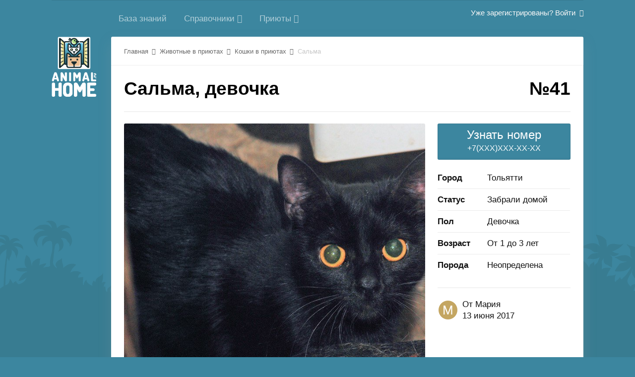

--- FILE ---
content_type: text/html;charset=UTF-8
request_url: https://animalhome.ru/lodger/cats_lodger/%D1%81%D0%B0%D0%BB%D1%8C%D0%BC%D0%B0-r41/
body_size: 9510
content:
<!DOCTYPE html>
<html lang="ru-RU" dir="ltr">
  <head>
    <title>Сальма - Кошки в приютах - Клуб домашних животных</title>
    <!--[if lt IE 9]>
<link rel="stylesheet" type="text/css" href="https://animalhome.ru/uploads/css_built_2/5e61784858ad3c11f00b5706d12afe52_ie8.css.3b285229071e27180a7d2a71ef9ea8fd.css">
<script src="//animalhome.ru/applications/core/interface/html5shiv/html5shiv.js"></script>
<![endif]-->
    
<meta charset="utf-8">

	<meta name="viewport" content="width=device-width, initial-scale=1">



	
		
			
				<meta property="og:title" content="Сальма">
			
		
	

	
		
			
				<meta property="og:type" content="object">
			
		
	

	
		
			
				<meta property="og:url" content="https://animalhome.ru/lodger/cats_lodger/%D1%81%D0%B0%D0%BB%D1%8C%D0%BC%D0%B0-r41/">
			
		
	

	
		
			
				<meta name="description" content="Подробное описание животного из приюта. Фотографии кошки в хорошем качестве. Подробное описание состояния здоровья животного. Информация о характере животного.">
			
		
	

	
		
			
				<meta property="og:description" content="">
			
		
	

	
		
			
				<meta property="og:updated_time" content="2017-09-05T15:45:44Z">
			
		
	

	
		
			
				<meta property="og:image" content="https://animalhome.ru/uploads/monthly_2017_06/Salma1.jpg.07c41e180da2c0502aed7030ee8ed90a.jpg">
			
		
	

	
		
			
				
					<meta property="og:image:url" content="https://animalhome.ru/uploads/monthly_2017_06/Salma.jpg.110827b90e2365664d3e5af58b4d0256.jpg">
				
			
		
	

	
		
			
				<meta property="og:site_name" content="Клуб домашних животных">
			
		
	

	
		
			
				<meta property="og:locale" content="ru_RU">
			
		
	

	
		
			
				<meta name="keywords" content="кошка в приюте, кот в приюте, котенок в приюте, брошенная кошка, брошенный кот, брошенный котенок, бездомная кошка, бездомные кот, бездомный котенок, взять кота, взять кошку, взять котенка, кошки сироты, коты сироты, котята сироты">
			
		
	

<meta name="theme-color" content="#3c869f">
<link rel="canonical" href="https://animalhome.ru/lodger/cats_lodger/%D1%81%D0%B0%D0%BB%D1%8C%D0%BC%D0%B0-r41/" />


    

	<link rel='stylesheet' href='https://animalhome.ru/uploads/css_built_2/341e4a57816af3ba440d891ca87450ff_framework.css.1d8334898e91050fddc417be48b41c67.css?v=4e52a1ea3c' media='all'>

	<link rel='stylesheet' href='https://animalhome.ru/uploads/css_built_2/05e81b71abe4f22d6eb8d1a929494829_responsive.css.59f9030388da5d54a873b945994b3a7d.css?v=4e52a1ea3c' media='all'>

	<link rel='stylesheet' href='https://animalhome.ru/uploads/css_built_2/20446cf2d164adcc029377cb04d43d17_flags.css.6ca59f799a4226e8edb679dca8b287e4.css?v=4e52a1ea3c' media='all'>

	<link rel='stylesheet' href='https://animalhome.ru/uploads/css_built_2/90eb5adf50a8c640f633d47fd7eb1778_core.css.2b51f06f1aaa77783c2565c5c10bcb93.css?v=4e52a1ea3c' media='all'>

	<link rel='stylesheet' href='https://animalhome.ru/uploads/css_built_2/5a0da001ccc2200dc5625c3f3934497d_core_responsive.css.0675c4318f4ed6efefc8a9c218c24762.css?v=4e52a1ea3c' media='all'>

	<link rel='stylesheet' href='https://animalhome.ru/uploads/css_built_2/9037af43189dec1f1ca4d162227a3350_record.css.b0ecedf7e38493e829956023a4fd96d0.css?v=4e52a1ea3c' media='all'>

	<link rel='stylesheet' href='https://animalhome.ru/uploads/css_built_2/97c0a48072ce601c9764cb6b00a6588a_page.css.1a265c7662a6344a2a5b75b23db4a4f9.css?v=4e52a1ea3c' media='all'>




<link rel='stylesheet' href='https://animalhome.ru/uploads/css_built_2/258adbb6e4f3e83cd3b355f84e3fa002_custom.css.402e2875aa47415170e1b5f83deb574a.css?v=4e52a1ea3c' media='all'>



    
    

	
	
		<link rel='shortcut icon' href='https://animalhome.ru/uploads/monthly_2016_07/64.ico.3e28a3c69153a1ddc826b209161c40f9.ico' type="image/x-icon">
	

    <script type="text/javascript">(window.Image ? (new Image()) : document.createElement('img')).src = 'https://vk.com/rtrg?p=VK-RTRG-131005-grAe1';</script>

    

    <!-- Facebook Pixel Code -->
    <script>
      !function(f,b,e,v,n,t,s)
      {if(f.fbq)return;n=f.fbq=function(){n.callMethod?
        n.callMethod.apply(n,arguments):n.queue.push(arguments)};
       if(!f._fbq)f._fbq=n;n.push=n;n.loaded=!0;n.version='2.0';
       n.queue=[];t=b.createElement(e);t.async=!0;
       t.src=v;s=b.getElementsByTagName(e)[0];
       s.parentNode.insertBefore(t,s)}(window, document,'script',
                                       'https://connect.facebook.net/en_US/fbevents.js');
      fbq('init', '105759793513994');
      fbq('track', 'PageView');
    </script>
    <noscript><img height="1" width="1" style="display:none"
                   src="https://www.facebook.com/tr?id=105759793513994&ev=PageView&noscript=1"
                   /></noscript>
    <!-- End Facebook Pixel Code -->

  </head>

  <body class='ipsApp ipsApp_front ipsLayout_container ipsJS_none ipsClearfix cCmsDatabase_lodger' data-controller='core.front.core.app' data-message="" data-pageApp='cms' data-pageLocation='front' data-pageModule='pages' data-pageController='page' itemscope itemtype="http://schema.org/WebSite">
    <meta itemprop="url" content="https://animalhome.ru/">
    <a href='#elContent' class='ipsHide' title='Перейти к основной публикации' accesskey='m'>Перейти к публикации</a>
    

    <div id='ipsLayout_header' class='ipsClearfix'>
      
<ul id='elMobileNav' class='ipsList_inline ipsResponsive_hideDesktop ipsResponsive_block ipsLayout_container' data-controller='core.front.core.mobileNav'>

    <a href='https://animalhome.ru/' id='elSiteTitle' accesskey='1'>
      AnimalHome.ru
    </a>

  
  <li class='ipsHide'>
    <a data-action="defaultStream" class='ipsType_light'  href='https://animalhome.ru/discover/'><i class='icon-newspaper'></i></a>
  </li>

  
  <li class='ipsJS_show'>
    <a href='https://animalhome.ru/search/' data-action="mobileSearch"><i class='fa fa-search'></i></a>
  </li>
  
  <li data-ipsDrawer data-ipsDrawer-drawerElem='#elMobileDrawer'>
    <a href='#'>
      
      
      
      
      
      
      <i class='fa fa-navicon'></i>
    </a>
  </li>
</ul>
    </div>

    <div class='ipsLayout_container ipsColumns ipsColumns_collapseTablet ipsColumns_collapsePhone ipsResponsive_hidePhone'>
      <div class='ipsColumn ipsColumn_narrow'>

      </div>
      <div class='ipsColumn ipsColumn_fluid' style="padding-left: 7px;">
        

	<nav class='ipsLayout_container' data-controller='core.front.core.navBar'>
		<div class='ipsNavBar_primary ipsNavBar_noSubBars ipsClearfix'>
			<ul data-role="primaryNavBar" class='ipsResponsive_showDesktop ipsResponsive_block'>
				


	
		
		
		<li  id='elNavSecondary_71' data-role="navBarItem" data-navApp="cms" data-navExt="Pages">
			
			
				<a href="https://animalhome.ru/knowledge/"  data-navItem-id="71" >
					База знаний
				</a>
			
			
		</li>
	
	

	
	

	
		
		
		<li  id='elNavSecondary_66' data-role="navBarItem" data-navApp="core" data-navExt="Menu">
			
			
				<a href="#" id="elNavigation_66" data-ipsMenu data-ipsMenu-appendTo='#elNavSecondary_66' data-ipsMenu-activeClass='ipsNavActive_menu' data-navItem-id="66" >
					Справочники <i class="fa fa-caret-down"></i>
				</a>
				<ul id="elNavigation_66_menu" class="ipsMenu ipsMenu_auto ipsHide">
					

	
		
			<li class='ipsMenu_item' >
				<a href='https://animalhome.ru/race/' >
					Породы
				</a>
			</li>
		
	

	
		
			<li class='ipsMenu_item' >
				<a href='https://animalhome.ru/disease/' >
					Болезни
				</a>
			</li>
		
	

	
		
			<li class='ipsMenu_item' >
				<a href='https://animalhome.ru/medic/' >
					Лекарства
				</a>
			</li>
		
	

	

	

				</ul>
			
			
		</li>
	
	

	
		
		
		<li  id='elNavSecondary_58' data-role="navBarItem" data-navApp="core" data-navExt="Menu">
			
			
				<a href="#" id="elNavigation_58" data-ipsMenu data-ipsMenu-appendTo='#elNavSecondary_58' data-ipsMenu-activeClass='ipsNavActive_menu' data-navItem-id="58" >
					Приюты <i class="fa fa-caret-down"></i>
				</a>
				<ul id="elNavigation_58_menu" class="ipsMenu ipsMenu_auto ipsHide">
					

	
		
			<li class='ipsMenu_item' >
				<a href='https://animalhome.ru/lodger/dogs_lodger/' >
					Собаки в приютах
				</a>
			</li>
		
	

	
		
			<li class='ipsMenu_item' >
				<a href='https://animalhome.ru/lodger/cats_lodger/' >
					Кошки в приютах
				</a>
			</li>
		
	

				</ul>
			
			
		</li>
	
	

				<li class='ipsHide' id='elNavigationMore' data-role='navMore'>
					<a href='#' data-ipsMenu data-ipsMenu-appendTo='#elNavigationMore' id='elNavigationMore_dropdown'>Больше</a>
					<ul class='ipsNavBar_secondary ipsHide' data-role='secondaryNavBar'>
						<li class='ipsHide' id='elNavigationMore_more' data-role='navMore'>
							<a href='#' data-ipsMenu data-ipsMenu-appendTo='#elNavigationMore_more' id='elNavigationMore_more_dropdown'>Больше <i class='fa fa-caret-down'></i></a>
							<ul class='ipsHide ipsMenu ipsMenu_auto' id='elNavigationMore_more_dropdown_menu' data-role='moreDropdown'></ul>
						</li>
					</ul>
				</li>
			</ul>
		</div>
	</nav>

        

	<ul id='elUserNav' class='ipsList_inline cSignedOut ipsClearfix ipsResponsive_hidePhone ipsResponsive_block'>
		
		<li id='elSignInLink'>
			<a href='https://animalhome.ru/login/' data-ipsMenu-closeOnClick="false" data-ipsMenu id='elUserSignIn'>
				Уже зарегистрированы? Войти &nbsp;<i class='fa fa-caret-down'></i>
			</a>
			
<div id='elUserSignIn_menu' class='ipsMenu ipsMenu_auto ipsHide'>
	<form accept-charset='utf-8' method='post' action='https://animalhome.ru/login/' data-controller="core.global.core.login">
		<input type="hidden" name="csrfKey" value="29a43df68fd4fb9a2a6b5537f08da083">
		<input type="hidden" name="ref" value="aHR0cHM6Ly9hbmltYWxob21lLnJ1L2xvZGdlci9jYXRzX2xvZGdlci8lRDElODElRDAlQjAlRDAlQkIlRDElOEMlRDAlQkMlRDAlQjAtcjQxLw==">
		<div data-role="loginForm">
			
			
			
				
<div class="ipsPad ipsForm ipsForm_vertical">
	<h4 class="ipsType_sectionHead">Войти</h4>
	<br><br>
	<ul class='ipsList_reset'>
		<li class="ipsFieldRow ipsFieldRow_noLabel ipsFieldRow_fullWidth">
			
			
				<input type="email" placeholder="Email-адрес" name="auth" autocomplete="email">
			
		</li>
		<li class="ipsFieldRow ipsFieldRow_noLabel ipsFieldRow_fullWidth">
			<input type="password" placeholder="Пароль" name="password" autocomplete="current-password">
		</li>
		<li class="ipsFieldRow ipsFieldRow_checkbox ipsClearfix">
			<span class="ipsCustomInput">
				<input type="checkbox" name="remember_me" id="remember_me_checkbox" value="1" checked aria-checked="true">
				<span></span>
			</span>
			<div class="ipsFieldRow_content">
				<label class="ipsFieldRow_label" for="remember_me_checkbox">Запомнить меня</label>
				<span class="ipsFieldRow_desc">Не рекомендуется на общедоступных компьютерах</span>
			</div>
		</li>
		
			<li class="ipsFieldRow ipsFieldRow_checkbox ipsClearfix">
				<span class="ipsCustomInput">
					<input type="checkbox" name="anonymous" id="anonymous_checkbox" value="1" aria-checked="false">
					<span></span>
				</span>
				<div class="ipsFieldRow_content">
					<label class="ipsFieldRow_label" for="anonymous_checkbox">Войти анонимно</label>
				</div>
			</li>
		
		<li class="ipsFieldRow ipsFieldRow_fullWidth">
			<br>
			<button type="submit" name="_processLogin" value="usernamepassword" class="ipsButton ipsButton_primary ipsButton_small" id="elSignIn_submit">Войти</button>
			
				<br>
				<p class="ipsType_right ipsType_small">
					
						<a href='https://animalhome.ru/lostpassword/' data-ipsDialog data-ipsDialog-title='Забыли пароль?'>
					
					Забыли пароль?</a>
				</p>
			
		</li>
	</ul>
</div>
			
		</div>
	</form>
</div>
		</li>
		
	</ul>

      </div>
    </div>

    <main role='main' id='ipsLayout_body' class='ipsLayout_container ipsColumns ipsColumns_collapseTablet ipsColumns_collapsePhone'>
      <div class='ipsColumn ipsColumn_narrow ipsResponsive_hidePhone'>
        <a id="verticalLogo" href='https://animalhome.ru/'><img src="/img/main_vertical_logo.png" class="leftMenuLogo"></a>
      </div>
      <div id='ipsLayout_contentArea' class='ipsColumn ipsColumn_fluid ipsLayout_container'>
        <div id='ipsLayout_contentWrapper'>
          
<nav class='ipsBreadcrumb ipsBreadcrumb_top ipsFaded_withHover'>
  
  
  <ul class="ipsLayout_container" >
    <li >
      <a href='https://animalhome.ru/' >
        <span >Главная <i class='fa fa-angle-right'></i></span>
      </a>
    </li>
    
    
    <li >
      
      <a href='https://animalhome.ru/lodger/' >
        <span >Животные в приютах <i class='fa fa-angle-right'></i></span>
      </a>
      
    </li>
    
    
    <li >
      
      <a href='https://animalhome.ru/lodger/cats_lodger/' >
        <span >Кошки в приютах <i class='fa fa-angle-right'></i></span>
      </a>
      
    </li>
    
    
    <li >
      
      Сальма
      
    </li>
    
    
  </ul>

</nav>
          
          <div id='ipsLayout_mainArea'>
            <a id='elContent'></a>
            

            
<div id="elCmsPageWrap" data-pageid="9">

<div>
	

	<div class='cWidgetContainer '  data-role='widgetReceiver' data-orientation='horizontal' data-widgetArea='col1'>
		<ul class='ipsList_reset'>
			
				
				<li class='' data-blockTitle="База данных" data-blockID='app_cms_Database_sd5w5bt1s' data-blockConfig="true" data-blockErrorMessage="Этот блок не будет отображён до тех пор, пока не будут установлены его настройки." data-controller='core.front.widgets.block'>
<div class='ipsClearfix'>

  <h1 class='ipsType_pageTitle ipsContained_container ipsSpacer_bottom'>
    

    

    

    <div class='ipsType_break ipsContained'><span class="ipsPos_right">№41</span> Сальма, <span style="text-transform: lowercase;">Девочка</span></div>
  </h1>

</div>

<hr class='ipsHr'>

<div class="ipsColumns ipsColumns_collapseTablet ipsColumns_collapsePhone">

  <div id="lodgerLeftBlock" class="ipsColumn ipsColumn_fluid" >

    <div class="ipsAreaBackground_light">

      	

    </div>

    
    <div class="lodgerRecordCover ipsCursor_pointer ipsThumb" data-ipslightbox="" data-ipslightbox-group="lodgerPhoto">
  <img src="https://animalhome.ru/uploads/monthly_2017_06/Salma1.jpg.07c41e180da2c0502aed7030ee8ed90a.jpg">
</div>


<div class="ipsCarousel ipsClearfix" data-ipscarousel data-ipscarousel-showdots>
  <div class="ipsCarousel_inner">
    <ul class="cDownloadsCarousel ipsClearfix" data-role="carouselItems">
      
      <li class="ipsCarousel_item">
        <span src="https://animalhome.ru/uploads/monthly_2017_06/Salma.jpg.110827b90e2365664d3e5af58b4d0256.jpg" class="ipsThumb ipsThumb_medium ipsThumb_bg ipsCursor_pointer" data-ipslightbox="" data-ipslightbox-group="lodgerPhoto" style="background-image: url(https://animalhome.ru/uploads/monthly_2017_06/Salma.jpg.110827b90e2365664d3e5af58b4d0256.jpg);">
          <img src="https://animalhome.ru/uploads/monthly_2017_06/Salma.jpg.110827b90e2365664d3e5af58b4d0256.jpg" data-loaded="true"></span>
      </li>
      
    </ul>
  </div>
  <span class="ipsCarousel_shadow ipsCarousel_shadowLeft" animating="false" style="display: none;"></span>
  <span class="ipsCarousel_shadow ipsCarousel_shadowRight" animating="false" style="display: none;"></span>
  <a href="#" class="ipsCarousel_nav" data-action="prev" data-disabled="true" style="display: none;"><i class="fa fa-chevron-left"></i></a>
  <a href="#" class="ipsCarousel_nav" data-action="next" data-disabled="true" style="display: none;"><i class="fa fa-chevron-right"></i></a>
</div>
    

    <article class='ipsContained'>

      <div class='ipsClearfix'>

        <section class="ipsType_richText ipsType_normal" data-controller='core.front.core.lightboxedImages'>

          <!--Характеристики животного-->

          <div class="raceItemInfo ipsColumns ipsColumns_collapsePhone ipsColumns_collapseTablet">

            <div class="ipsColumn ipsColumn_medium raceItemInfoTitile">
              <h3 class="">Описание</h3>
              <p class="">
                Свяжитесь с приютом, чтобы узнать больше подробностей
              </p>
            </div>

            <div class="ipsColumn ipsColumn_fluid raceItemInfoContent ipsBox ipsPad">

              <ul class="ipsDataList ipsDataList_reducedSpacing" data-ipsGrid data-ipsGrid-equalHeights="row">

                

                
                <li class="ipsDataItem">
                  <span class="ipsDataItem_generic ipsDataItem_size5"><strong>Вакцинация</strong></span>
                  <span class="ipsDataItem_generic ipsPos_middle">Неизвестно</span>
                </li>
                

                

                

                
                <li class="ipsDataItem">
                  <span class="ipsDataItem_generic ipsDataItem_size5"><strong>Туалет</strong></span>
                  <span class="ipsDataItem_generic ipsPos_middle">Приучен/а</span>
                </li>
                

                
                <li class="ipsDataItem">
                  <span class="ipsDataItem_generic ipsDataItem_size5"><strong>Отношение к детям</strong></span>
                  <span class="ipsDataItem_generic ipsPos_middle">Неизвестно</span>
                </li>
                

                
                <li class="ipsDataItem">
                  <span class="ipsDataItem_generic ipsDataItem_size5"><strong>Отношение к животным</strong></span>
                  <span class="ipsDataItem_generic ipsPos_middle">Неизвестно</span>
                </li>
                

              </ul>

            </div>

          </div>

          <div class="raceItemInfo ipsColumns ipsColumns_collapsePhone ipsColumns_collapseTablet">

            <div class="ipsColumn ipsColumn_medium raceItemInfoTitile">
              <h3>Характер и здоровье</h3>
              <p class="">
                Информация обязательная для ознакомления
              </p>
            </div>

            <div class="ipsColumn ipsColumn_fluid raceItemInfoContent ipsBox ipsPad">

              <ul class="ipsDataList ipsDataList_reducedSpacing" data-ipsGrid data-ipsGrid-equalHeights="row">

                

                

                           

              </ul>

            </div>

          </div>

          <!--<a class="ipsPages_csv" href="https://animalhome.ru/shelter/koshkin-dom-r1/">Кошкин дом</a>-->

        </section>

        
      </div>
      

    </article>

  </div>

  <div id="lodgerRightBlock" class="ipsColumn ipsColumn_wide">

    <div data-ipsSticky data-ipsSticky-relativeTo="#lodgerRightBlock" data-ipsSticky-spacing="23">

      <nofollow>
        <div class="ipsButton ipsButton_primary ipsButton_veryLarge ipsButton_fullWidth" style="line-height: 24px;padding: 10px 5px;" onclick="show(this);yaCounter40029395.reachGoal('show_phone'); return true; ga('send', 'event', 'Button', 'Press');">
          <span style="font-size: 24px;">Узнать номер</span><br> +7(XXX)XXX-XX-XX
        </div>
      </nofollow>

      <script type="text/javascript">
        function show(ob){ob.innerHTML='<a href="callto:8(927)797-22-57" style="color:#ffffff;font-weight: bold;" >Звонок <i class="fa fa-phone-square" aria-hidden="true"></i> 8(927)797-22-57</a>';}
      </script>

      <!--<a href="" class="ipsButton ipsButton_veryLarge ipsButton_fullWidth ipsSpacer_top">Написать сообщение</a>-->

      <ul class="ipsSpacer_top ipsSpacer_bottom ipsDataList ipsDataList_reducedSpacing" data-ipsGrid data-ipsGrid-equalHeights="row">

        <li class="ipsDataItem">
          <span class="ipsDataItem_generic ipsDataItem_size3"><strong>Город</strong></span>
          <span class="ipsDataItem_generic ipsPos_middle">Тольятти</span>
        </li>

        
        <li class="ipsDataItem">
          <span class="ipsDataItem_generic ipsDataItem_size3"><strong>Статус</strong></span>
          <span class="ipsDataItem_generic ipsPos_middle">Забрали домой</span>
        </li>
        

        
        <li class="ipsDataItem">
          <span class="ipsDataItem_generic ipsDataItem_size3"><strong>Пол</strong></span>
          <span class="ipsDataItem_generic ipsPos_middle">Девочка</span>
        </li>
        

        
        <li class="ipsDataItem">
          <span class="ipsDataItem_generic ipsDataItem_size3"><strong>Возраст</strong></span>
          <span class="ipsDataItem_generic ipsPos_middle">От 1 до 3 лет</span>
        </li>
        

        
        <li class="ipsDataItem">
          <span class="ipsDataItem_generic ipsDataItem_size3"><strong>Порода</strong></span>
          <span class="ipsDataItem_generic ipsPos_middle">Неопределена</span>
        </li>
        

      </ul>

      <hr class="ipsHr">

      <div class='ipsPhotoPanel ipsPhotoPanel_tiny ipsClearfix ipsSpacer_top ipsSpacer_bottom '>

        


	<a href="https://animalhome.ru/profile/3-mariya/" data-ipsHover data-ipsHover-target="https://animalhome.ru/profile/3-mariya/?do=hovercard" class="ipsUserPhoto ipsUserPhoto_tiny" title="Перейти в профиль Мария">
		<img src='data:image/svg+xml,%3Csvg%20xmlns%3D%22http%3A%2F%2Fwww.w3.org%2F2000%2Fsvg%22%20viewBox%3D%220%200%201024%201024%22%20style%3D%22background%3A%23c4a662%22%3E%3Cg%3E%3Ctext%20text-anchor%3D%22middle%22%20dy%3D%22.35em%22%20x%3D%22512%22%20y%3D%22512%22%20fill%3D%22%23ffffff%22%20font-size%3D%22700%22%20font-family%3D%22-apple-system%2C%20BlinkMacSystemFont%2C%20Roboto%2C%20Helvetica%2C%20Arial%2C%20sans-serif%22%3E%D0%9C%3C%2Ftext%3E%3C%2Fg%3E%3C%2Fsvg%3E' alt='Мария'>
	</a>


        <div>
          <p class='ipsType_reset ipsType_large ipsType_blendLinks'>
            От 

<a href='https://animalhome.ru/profile/3-mariya/' data-ipsHover data-ipsHover-target='https://animalhome.ru/profile/3-mariya/?do=hovercard&amp;referrer=https%253A%252F%252Fanimalhome.ru%252Flodger%252Fcats_lodger%252F%2525D1%252581%2525D0%2525B0%2525D0%2525BB%2525D1%25258C%2525D0%2525BC%2525D0%2525B0-r41%252F' title="Перейти в профиль Мария" class="ipsType_break">Мария</a>
          </p>
          <ul class='ipsList_inline'>
            <li><time datetime='2017-06-13T08:50:41Z' title='13.06.2017 08:50 ' data-short='8 г'>13 июня 2017</time></li>
          </ul>
        </div>

      </div>

      
      
      

    </div>

  </div>

</div></li>
				
			
		</ul>
	</div>

</div>
</div>
            

          </div>
          

<div id='ipsLayout_sidebar' class='ipsLayout_sidebarright ' data-controller='core.front.widgets.sidebar'>
  
  <div data-ipsSticky data-ipsSticky-spacing="20" data-ipsSticky-relativeTo="#ipsLayout_sidebar">
    

<div id="cWidgetContainer" class='cWidgetContainer '  data-role='widgetReceiver' data-orientation='vertical' data-widgetArea='sidebar'>
  <ul class='ipsList_reset'>
    
    
    
    <li class='ipsWidget ipsWidget_vertical ipsBox ipsWidgetHide ipsHide' data-blockID='app_cms_DatabaseFilters_3oglsd8kv' data-blockConfig="true" data-blockTitle="Фильтры базы данных" data-controller='core.front.widgets.block'></li>
    
    
  </ul>
</div>

  </div>
</div>

        </div>
      </div>

    </main>

    <footer id='ipsLayout_footer' class='ipsLayout_container ipsColumns ipsColumns_collapseTablet ipsColumns_collapsePhone'>
      <div class="ipsColumn ipsColumn_narrow ipsResponsive_hidePhone">
      </div>
      <div class='ipsColumn ipsColumn_fluid footerInfo'>
        
<div class='ipsLayout_container'>
  <ul class="linkBlock">
    <li>
      <a href="/register/">Регистрация</a>
    </li>
    <li>
      <a href="https://animalhome.ru/contact/">Cлужба поддержки</a>
    </li>
    <li>
      <a href="/privacy/">Политика конфиденциальности</a>
    </li>
    <li>
      <a href="#" class="innactive">О проекте</a>
    </li>
    
    
    <li>
      <a href='#elNavTheme_menu' id='elNavTheme' data-ipsMenu data-ipsMenu-above>Стиль <i class='fa fa-caret-down'></i></a>
      <ul id='elNavTheme_menu' class='ipsMenu ipsMenu_selectable ipsHide'>
        
        <li class='ipsMenu_item'>
          <form action="//animalhome.ru/theme/?csrfKey=29a43df68fd4fb9a2a6b5537f08da083" method="post">
            <input type="hidden" name="ref" value="aHR0cHM6Ly9hbmltYWxob21lLnJ1L2xvZGdlci9jYXRzX2xvZGdlci8lRDElODElRDAlQjAlRDAlQkIlRDElOEMlRDAlQkMlRDAlQjAtcjQxLw==">
            <button type='submit' name='id' value='1' class='ipsButton ipsButton_link ipsButton_link_secondary'>Default </button>
          </form>
        </li>
        
        <li class='ipsMenu_item ipsMenu_itemChecked'>
          <form action="//animalhome.ru/theme/?csrfKey=29a43df68fd4fb9a2a6b5537f08da083" method="post">
            <input type="hidden" name="ref" value="aHR0cHM6Ly9hbmltYWxob21lLnJ1L2xvZGdlci9jYXRzX2xvZGdlci8lRDElODElRDAlQjAlRDAlQkIlRDElOEMlRDAlQkMlRDAlQjAtcjQxLw==">
            <button type='submit' name='id' value='2' class='ipsButton ipsButton_link ipsButton_link_secondary'>AnimalHome 1.0 (По умолчанию)</button>
          </form>
        </li>
        
        <li class='ipsMenu_item'>
          <form action="//animalhome.ru/theme/?csrfKey=29a43df68fd4fb9a2a6b5537f08da083" method="post">
            <input type="hidden" name="ref" value="aHR0cHM6Ly9hbmltYWxob21lLnJ1L2xvZGdlci9jYXRzX2xvZGdlci8lRDElODElRDAlQjAlRDAlQkIlRDElOEMlRDAlQkMlRDAlQjAtcjQxLw==">
            <button type='submit' name='id' value='4' class='ipsButton ipsButton_link ipsButton_link_secondary'>AnimalHome 2.0 </button>
          </form>
        </li>
        
      </ul>
    </li>
    
    <!--<li>
<a class="cityChecker" title='Скоро в других городах' data-ipsTooltip><i class="fa fa-location-arrow" aria-hidden="true"></i>&nbsp;&nbsp;Тольятти</a>
</li>-->
  </ul>
</div>


      </div>
    </footer>

    
<div id='elMobileDrawer' class='ipsDrawer ipsHide'>
	<a href='#' class='ipsDrawer_close' data-action='close'><span>&times;</span></a>
	<div class='ipsDrawer_menu'>
		<div class='ipsDrawer_content'>
			

			<div class='ipsSpacer_bottom ipsPad'>
				<ul class='ipsToolList ipsToolList_vertical'>
					
						<li>
							<a href='https://animalhome.ru/login/' class='ipsButton ipsButton_light ipsButton_small ipsButton_fullWidth'>Уже зарегистрированы? Войти</a>
						</li>
						
					

					
				</ul>
			</div>

			<ul class='ipsDrawer_list'>
				

				
				
				
				
					
						
						
							<li><a href='https://animalhome.ru/knowledge/' >База знаний</a></li>
						
					
				
					
				
					
						
						
							<li class='ipsDrawer_itemParent'>
								<h4 class='ipsDrawer_title'><a href='#'>Справочники</a></h4>
								<ul class='ipsDrawer_list'>
									<li data-action="back"><a href='#'>Назад</a></li>
									
									
										


	
		
			<li>
				<a href='https://animalhome.ru/race/' >
					Породы
				</a>
			</li>
		
	

	
		
			<li>
				<a href='https://animalhome.ru/disease/' >
					Болезни
				</a>
			</li>
		
	

	
		
			<li>
				<a href='https://animalhome.ru/medic/' >
					Лекарства
				</a>
			</li>
		
	

	

	

									
										
								</ul>
							</li>
						
					
				
					
						
						
							<li class='ipsDrawer_itemParent'>
								<h4 class='ipsDrawer_title'><a href='#'>Приюты</a></h4>
								<ul class='ipsDrawer_list'>
									<li data-action="back"><a href='#'>Назад</a></li>
									
									
										


	
		
			<li>
				<a href='https://animalhome.ru/lodger/dogs_lodger/' >
					Собаки в приютах
				</a>
			</li>
		
	

	
		
			<li>
				<a href='https://animalhome.ru/lodger/cats_lodger/' >
					Кошки в приютах
				</a>
			</li>
		
	

									
										
								</ul>
							</li>
						
					
				
			</ul>
		</div>
	</div>
</div>

<div id='elMobileCreateMenuDrawer' class='ipsDrawer ipsHide'>
	<a href='#' class='ipsDrawer_close' data-action='close'><span>&times;</span></a>
	<div class='ipsDrawer_menu'>
		<div class='ipsDrawer_content ipsSpacer_bottom ipsPad'>
			<ul class='ipsDrawer_list'>
				<li class="ipsDrawer_listTitle ipsType_reset">Создать...</li>
				
			</ul>
		</div>
	</div>
</div>
    

	<script type='text/javascript'>
		var ipsDebug = false;		
	
		var CKEDITOR_BASEPATH = '//animalhome.ru/applications/core/interface/ckeditor/ckeditor/';
	
		var ipsSettings = {
			
			
			
			
			cookie_prefix: "ips4_",
			
			
			cookie_ssl: true,
			
			imgURL: "",
			baseURL: "//animalhome.ru/",
			jsURL: "//animalhome.ru/applications/core/interface/js/js.php",
			csrfKey: "29a43df68fd4fb9a2a6b5537f08da083",
			antiCache: "4e52a1ea3c",
			disableNotificationSounds: false,
			useCompiledFiles: true,
			links_external: 1,
			memberID: 0
		};
	</script>



<script type='text/javascript' src='https://animalhome.ru/uploads/javascript_global/root_library.js.d8256f4c7ed5726d4bb1e49a4f21b46d.js?v=4e52a1ea3c' data-ips></script>


<script type='text/javascript' src='https://animalhome.ru/uploads/javascript_global/root_js_lang_2.js.df3c39779d6e683c95664b9ffaa60c53.js?v=4e52a1ea3c' data-ips></script>


<script type='text/javascript' src='https://animalhome.ru/uploads/javascript_global/root_framework.js.0d7cb6486efda0ba5f6b5abf2c8e7b81.js?v=4e52a1ea3c' data-ips></script>


<script type='text/javascript' src='https://animalhome.ru/uploads/javascript_core/global_global_core.js.65bee385525797cfc38ef1b140cb4571.js?v=4e52a1ea3c' data-ips></script>


<script type='text/javascript' src='https://animalhome.ru/uploads/javascript_global/root_front.js.73cc8dcf33bf50ee4a038178a2df13e0.js?v=4e52a1ea3c' data-ips></script>


<script type='text/javascript' src='https://animalhome.ru/uploads/javascript_core/front_front_core.js.3925fbe90522a7a3e974af9d85fe538a.js?v=4e52a1ea3c' data-ips></script>


<script type='text/javascript' src='https://animalhome.ru/uploads/javascript_cms/front_app.js.4b5e8fd64bafdf7e07cebf67be5f6e23.js?v=4e52a1ea3c' data-ips></script>


<script type='text/javascript' src='https://animalhome.ru/uploads/javascript_global/root_map.js.b35f546808ddba3e24ea18810473dc04.js?v=4e52a1ea3c' data-ips></script>



	<script type='text/javascript'>
		
			ips.setSetting( 'date_format', jQuery.parseJSON('"dd.mm.yy"') );
		
			ips.setSetting( 'date_first_day', jQuery.parseJSON('0') );
		
			ips.setSetting( 'remote_image_proxy', jQuery.parseJSON('1') );
		
			ips.setSetting( 'ipb_url_filter_option', jQuery.parseJSON('"none"') );
		
			ips.setSetting( 'url_filter_any_action', jQuery.parseJSON('"allow"') );
		
			ips.setSetting( 'bypass_profanity', jQuery.parseJSON('0') );
		
			ips.setSetting( 'emoji_style', jQuery.parseJSON('"native"') );
		
			ips.setSetting( 'emoji_shortcodes', jQuery.parseJSON('"1"') );
		
			ips.setSetting( 'emoji_ascii', jQuery.parseJSON('"1"') );
		
			ips.setSetting( 'emoji_cache', jQuery.parseJSON('"1565022857"') );
		
		
	</script>

<script type='text/javascript'>
  $( "[id*='category_filters_content_field_']" ).addClass( "ipsBox ipsSpacer_bottom" );
  $( "[id*='category_filters_content_field_'] .ipsFieldRow_label" ).append( "<span class='cToggleFilterButton'></span>" );
  $( "[id*='category_filters_content_field_'] .ipsFieldRow_content" ).addClass( "ipsHide" );
  $( ".cToggleFilterButton" ).click(function() {
    $(this).parent( ".ipsFieldRow_label" ).next( ".ipsFieldRow_content" ).toggleClass( "ipsHide" );
  });
</script>


    <script src="/js/jquery.sticky-kit.min.js"></script>
    <script>$("#verticalLogo").stick_in_parent({offset_top:0});console.log('sticky_kit:init');
      $('#webinarstab input').on('change', function(event) { $('body').trigger('sticky_kit:recalc'); console.log('tab:click'); });
    </script>
    
    <!-- Yandex.Metrika counter -->
<script type="text/javascript">
    (function (d, w, c) {
        (w[c] = w[c] || []).push(function() {
            try {
                w.yaCounter40029395 = new Ya.Metrika({
                    id:40029395,
                    clickmap:true,
                    trackLinks:true,
                    accurateTrackBounce:true,
                    webvisor:true,
                    trackHash:true
                });
            } catch(e) { }
        });

        var n = d.getElementsByTagName("script")[0],
            s = d.createElement("script"),
            f = function () { n.parentNode.insertBefore(s, n); };
        s.type = "text/javascript";
        s.async = true;
        s.src = "https://mc.yandex.ru/metrika/watch.js";

        if (w.opera == "[object Opera]") {
            d.addEventListener("DOMContentLoaded", f, false);
        } else { f(); }
    })(document, window, "yandex_metrika_callbacks");
</script>
<!-- /Yandex.Metrika counter -->

<script>
  (function(i,s,o,g,r,a,m){i['GoogleAnalyticsObject']=r;i[r]=i[r]||function(){
  (i[r].q=i[r].q||[]).push(arguments)},i[r].l=1*new Date();a=s.createElement(o),
  m=s.getElementsByTagName(o)[0];a.async=1;a.src=g;m.parentNode.insertBefore(a,m)
  })(window,document,'script','https://www.google-analytics.com/analytics.js','ga');

  ga('create', 'UA-25002637-17', 'auto');
  ga('send', 'pageview');

</script>
    
    
    
    <!--ipsQueryLog-->
    <!--ipsCachingLog-->
    
  </body>
</html>